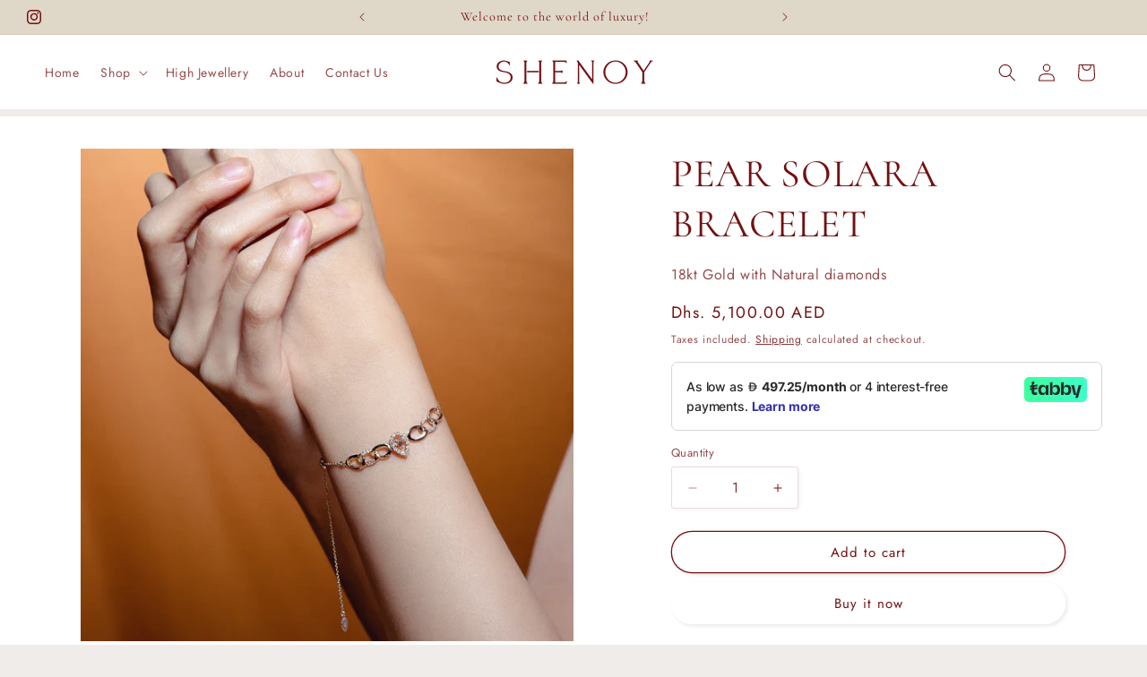

--- FILE ---
content_type: text/plain; charset=utf-8
request_url: https://checkout.tabby.ai/widgets/api/web
body_size: -9
content:
{"aid":"018f333b-f9be-3a22-6ff0-998614459480","experiments":{"entity_id":"3e0ab989-0b79-4996-9325-288aa8fe509d"}}

--- FILE ---
content_type: text/javascript
request_url: https://s3.ap-south-1.amazonaws.com/media.intelliticks.com/company/dcocci92y8zCwGxvj_c/shopify/qr-optin-popup_i2yvnewDR9rzG3CkT_oi.js?shop=shenoyjewellery.myshopify.com
body_size: 1976
content:

        (function () {
            var url = 'https://webview.quickreply.ai/whatsapp/optin-form/script.min.js';
            var s = document.createElement('script');
            s.type = 'text/javascript';
            s.async = true;
            s.src = url;
            if (window.qrOptInForm) return;
            window.qrOptInForm = true;
            var options = {"type":"WELCOME","images":{"logo":"https://d361nn0tbycf2u.cloudfront.net/company/dcocci92y8zCwGxvj_c/opt-in/i2yvnewDR9rzG3CkT_oi/1755000598163.png","side":"https://d361nn0tbycf2u.cloudfront.net/company/dcocci92y8zCwGxvj_c/opt-in/i2yvnewDR9rzG3CkT_oi/1755000593084.png"},"text":{"preHead":"Subscribe and get","head":"15% OFF","postHead":"on your First Order","submitBtn":"Get discount code","closeBtn":"Close"},"style":{"modal":{},"modalContent":{"backgroundColor":"#ffffff"},"text":{"fontFamily":"Roboto","color":"#000000"},"logo":{"margin":"0px auto 20px"},"preHead":{"textAlign":"center","fontSize":"20px"},"head":{"textAlign":"center","fontSize":"25px"},"postHead":{"textAlign":"center","fontSize":"22px"},"submitBtn":{"backgroundColor":"#832B2B","color":"#FFFFFF"},"closeBtn":{"backgroundColor":"#FFFFFF","color":"#1A69B2"},"crossBtn":{"color":"#000"},"disclaimer":{"color":"#686868"}},"settings":{"disclaimer":{"type":"IMPLICIT","html":"<p>I agree to receive automated marketing messages at the phone number provided. Consent is not a condition to purchase. Reply HELP for help and STOP to cancel. View our Terms Of Service and Privacy Policy.</p>","isEnable":true},"urls":{"type":"EXCLUDE","arr":[]},"frequency":{"gap":300,"count":100,"type":"until_count"},"delay":5,"optinId":"i2yvnewDR9rzG3CkT_oi"},"installedAt":1756983925723};
            window.qrOptInOptions = options;
            // s.onload = function () {
            //     ShowOptInForm(options);
            // };
            var x = document.getElementsByTagName('script')[0];
            x.parentNode.insertBefore(s, x);
        })();
